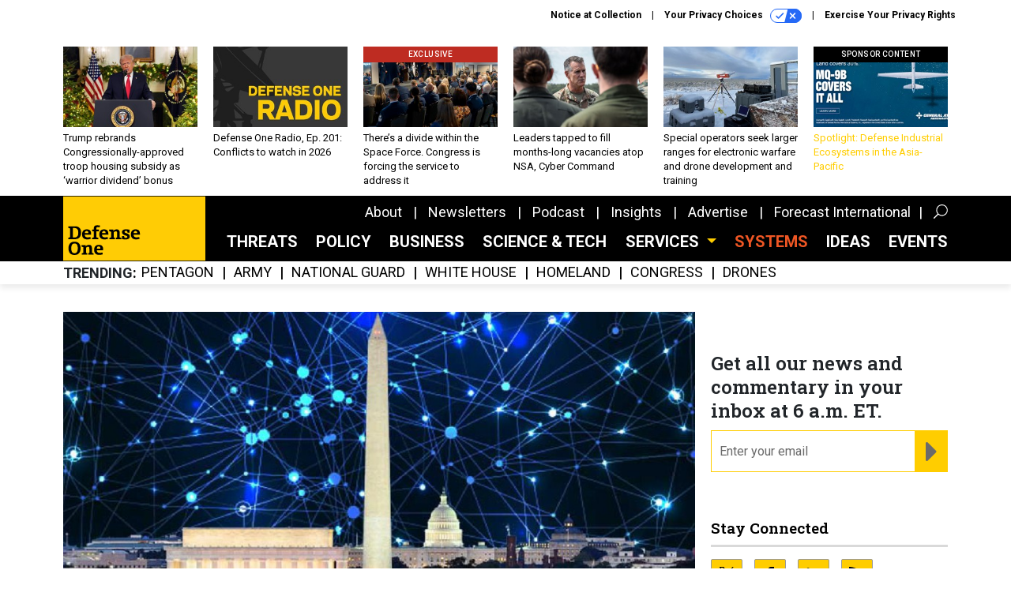

--- FILE ---
content_type: text/html; charset=utf-8
request_url: https://www.google.com/recaptcha/api2/anchor?ar=1&k=6LdOl7YqAAAAABKtsfQAMJd68i9_0s1IP1QM3v7N&co=aHR0cHM6Ly93d3cuZGVmZW5zZW9uZS5jb206NDQz&hl=en&v=7gg7H51Q-naNfhmCP3_R47ho&size=normal&anchor-ms=20000&execute-ms=30000&cb=g54phy7f9sy5
body_size: 49040
content:
<!DOCTYPE HTML><html dir="ltr" lang="en"><head><meta http-equiv="Content-Type" content="text/html; charset=UTF-8">
<meta http-equiv="X-UA-Compatible" content="IE=edge">
<title>reCAPTCHA</title>
<style type="text/css">
/* cyrillic-ext */
@font-face {
  font-family: 'Roboto';
  font-style: normal;
  font-weight: 400;
  font-stretch: 100%;
  src: url(//fonts.gstatic.com/s/roboto/v48/KFO7CnqEu92Fr1ME7kSn66aGLdTylUAMa3GUBHMdazTgWw.woff2) format('woff2');
  unicode-range: U+0460-052F, U+1C80-1C8A, U+20B4, U+2DE0-2DFF, U+A640-A69F, U+FE2E-FE2F;
}
/* cyrillic */
@font-face {
  font-family: 'Roboto';
  font-style: normal;
  font-weight: 400;
  font-stretch: 100%;
  src: url(//fonts.gstatic.com/s/roboto/v48/KFO7CnqEu92Fr1ME7kSn66aGLdTylUAMa3iUBHMdazTgWw.woff2) format('woff2');
  unicode-range: U+0301, U+0400-045F, U+0490-0491, U+04B0-04B1, U+2116;
}
/* greek-ext */
@font-face {
  font-family: 'Roboto';
  font-style: normal;
  font-weight: 400;
  font-stretch: 100%;
  src: url(//fonts.gstatic.com/s/roboto/v48/KFO7CnqEu92Fr1ME7kSn66aGLdTylUAMa3CUBHMdazTgWw.woff2) format('woff2');
  unicode-range: U+1F00-1FFF;
}
/* greek */
@font-face {
  font-family: 'Roboto';
  font-style: normal;
  font-weight: 400;
  font-stretch: 100%;
  src: url(//fonts.gstatic.com/s/roboto/v48/KFO7CnqEu92Fr1ME7kSn66aGLdTylUAMa3-UBHMdazTgWw.woff2) format('woff2');
  unicode-range: U+0370-0377, U+037A-037F, U+0384-038A, U+038C, U+038E-03A1, U+03A3-03FF;
}
/* math */
@font-face {
  font-family: 'Roboto';
  font-style: normal;
  font-weight: 400;
  font-stretch: 100%;
  src: url(//fonts.gstatic.com/s/roboto/v48/KFO7CnqEu92Fr1ME7kSn66aGLdTylUAMawCUBHMdazTgWw.woff2) format('woff2');
  unicode-range: U+0302-0303, U+0305, U+0307-0308, U+0310, U+0312, U+0315, U+031A, U+0326-0327, U+032C, U+032F-0330, U+0332-0333, U+0338, U+033A, U+0346, U+034D, U+0391-03A1, U+03A3-03A9, U+03B1-03C9, U+03D1, U+03D5-03D6, U+03F0-03F1, U+03F4-03F5, U+2016-2017, U+2034-2038, U+203C, U+2040, U+2043, U+2047, U+2050, U+2057, U+205F, U+2070-2071, U+2074-208E, U+2090-209C, U+20D0-20DC, U+20E1, U+20E5-20EF, U+2100-2112, U+2114-2115, U+2117-2121, U+2123-214F, U+2190, U+2192, U+2194-21AE, U+21B0-21E5, U+21F1-21F2, U+21F4-2211, U+2213-2214, U+2216-22FF, U+2308-230B, U+2310, U+2319, U+231C-2321, U+2336-237A, U+237C, U+2395, U+239B-23B7, U+23D0, U+23DC-23E1, U+2474-2475, U+25AF, U+25B3, U+25B7, U+25BD, U+25C1, U+25CA, U+25CC, U+25FB, U+266D-266F, U+27C0-27FF, U+2900-2AFF, U+2B0E-2B11, U+2B30-2B4C, U+2BFE, U+3030, U+FF5B, U+FF5D, U+1D400-1D7FF, U+1EE00-1EEFF;
}
/* symbols */
@font-face {
  font-family: 'Roboto';
  font-style: normal;
  font-weight: 400;
  font-stretch: 100%;
  src: url(//fonts.gstatic.com/s/roboto/v48/KFO7CnqEu92Fr1ME7kSn66aGLdTylUAMaxKUBHMdazTgWw.woff2) format('woff2');
  unicode-range: U+0001-000C, U+000E-001F, U+007F-009F, U+20DD-20E0, U+20E2-20E4, U+2150-218F, U+2190, U+2192, U+2194-2199, U+21AF, U+21E6-21F0, U+21F3, U+2218-2219, U+2299, U+22C4-22C6, U+2300-243F, U+2440-244A, U+2460-24FF, U+25A0-27BF, U+2800-28FF, U+2921-2922, U+2981, U+29BF, U+29EB, U+2B00-2BFF, U+4DC0-4DFF, U+FFF9-FFFB, U+10140-1018E, U+10190-1019C, U+101A0, U+101D0-101FD, U+102E0-102FB, U+10E60-10E7E, U+1D2C0-1D2D3, U+1D2E0-1D37F, U+1F000-1F0FF, U+1F100-1F1AD, U+1F1E6-1F1FF, U+1F30D-1F30F, U+1F315, U+1F31C, U+1F31E, U+1F320-1F32C, U+1F336, U+1F378, U+1F37D, U+1F382, U+1F393-1F39F, U+1F3A7-1F3A8, U+1F3AC-1F3AF, U+1F3C2, U+1F3C4-1F3C6, U+1F3CA-1F3CE, U+1F3D4-1F3E0, U+1F3ED, U+1F3F1-1F3F3, U+1F3F5-1F3F7, U+1F408, U+1F415, U+1F41F, U+1F426, U+1F43F, U+1F441-1F442, U+1F444, U+1F446-1F449, U+1F44C-1F44E, U+1F453, U+1F46A, U+1F47D, U+1F4A3, U+1F4B0, U+1F4B3, U+1F4B9, U+1F4BB, U+1F4BF, U+1F4C8-1F4CB, U+1F4D6, U+1F4DA, U+1F4DF, U+1F4E3-1F4E6, U+1F4EA-1F4ED, U+1F4F7, U+1F4F9-1F4FB, U+1F4FD-1F4FE, U+1F503, U+1F507-1F50B, U+1F50D, U+1F512-1F513, U+1F53E-1F54A, U+1F54F-1F5FA, U+1F610, U+1F650-1F67F, U+1F687, U+1F68D, U+1F691, U+1F694, U+1F698, U+1F6AD, U+1F6B2, U+1F6B9-1F6BA, U+1F6BC, U+1F6C6-1F6CF, U+1F6D3-1F6D7, U+1F6E0-1F6EA, U+1F6F0-1F6F3, U+1F6F7-1F6FC, U+1F700-1F7FF, U+1F800-1F80B, U+1F810-1F847, U+1F850-1F859, U+1F860-1F887, U+1F890-1F8AD, U+1F8B0-1F8BB, U+1F8C0-1F8C1, U+1F900-1F90B, U+1F93B, U+1F946, U+1F984, U+1F996, U+1F9E9, U+1FA00-1FA6F, U+1FA70-1FA7C, U+1FA80-1FA89, U+1FA8F-1FAC6, U+1FACE-1FADC, U+1FADF-1FAE9, U+1FAF0-1FAF8, U+1FB00-1FBFF;
}
/* vietnamese */
@font-face {
  font-family: 'Roboto';
  font-style: normal;
  font-weight: 400;
  font-stretch: 100%;
  src: url(//fonts.gstatic.com/s/roboto/v48/KFO7CnqEu92Fr1ME7kSn66aGLdTylUAMa3OUBHMdazTgWw.woff2) format('woff2');
  unicode-range: U+0102-0103, U+0110-0111, U+0128-0129, U+0168-0169, U+01A0-01A1, U+01AF-01B0, U+0300-0301, U+0303-0304, U+0308-0309, U+0323, U+0329, U+1EA0-1EF9, U+20AB;
}
/* latin-ext */
@font-face {
  font-family: 'Roboto';
  font-style: normal;
  font-weight: 400;
  font-stretch: 100%;
  src: url(//fonts.gstatic.com/s/roboto/v48/KFO7CnqEu92Fr1ME7kSn66aGLdTylUAMa3KUBHMdazTgWw.woff2) format('woff2');
  unicode-range: U+0100-02BA, U+02BD-02C5, U+02C7-02CC, U+02CE-02D7, U+02DD-02FF, U+0304, U+0308, U+0329, U+1D00-1DBF, U+1E00-1E9F, U+1EF2-1EFF, U+2020, U+20A0-20AB, U+20AD-20C0, U+2113, U+2C60-2C7F, U+A720-A7FF;
}
/* latin */
@font-face {
  font-family: 'Roboto';
  font-style: normal;
  font-weight: 400;
  font-stretch: 100%;
  src: url(//fonts.gstatic.com/s/roboto/v48/KFO7CnqEu92Fr1ME7kSn66aGLdTylUAMa3yUBHMdazQ.woff2) format('woff2');
  unicode-range: U+0000-00FF, U+0131, U+0152-0153, U+02BB-02BC, U+02C6, U+02DA, U+02DC, U+0304, U+0308, U+0329, U+2000-206F, U+20AC, U+2122, U+2191, U+2193, U+2212, U+2215, U+FEFF, U+FFFD;
}
/* cyrillic-ext */
@font-face {
  font-family: 'Roboto';
  font-style: normal;
  font-weight: 500;
  font-stretch: 100%;
  src: url(//fonts.gstatic.com/s/roboto/v48/KFO7CnqEu92Fr1ME7kSn66aGLdTylUAMa3GUBHMdazTgWw.woff2) format('woff2');
  unicode-range: U+0460-052F, U+1C80-1C8A, U+20B4, U+2DE0-2DFF, U+A640-A69F, U+FE2E-FE2F;
}
/* cyrillic */
@font-face {
  font-family: 'Roboto';
  font-style: normal;
  font-weight: 500;
  font-stretch: 100%;
  src: url(//fonts.gstatic.com/s/roboto/v48/KFO7CnqEu92Fr1ME7kSn66aGLdTylUAMa3iUBHMdazTgWw.woff2) format('woff2');
  unicode-range: U+0301, U+0400-045F, U+0490-0491, U+04B0-04B1, U+2116;
}
/* greek-ext */
@font-face {
  font-family: 'Roboto';
  font-style: normal;
  font-weight: 500;
  font-stretch: 100%;
  src: url(//fonts.gstatic.com/s/roboto/v48/KFO7CnqEu92Fr1ME7kSn66aGLdTylUAMa3CUBHMdazTgWw.woff2) format('woff2');
  unicode-range: U+1F00-1FFF;
}
/* greek */
@font-face {
  font-family: 'Roboto';
  font-style: normal;
  font-weight: 500;
  font-stretch: 100%;
  src: url(//fonts.gstatic.com/s/roboto/v48/KFO7CnqEu92Fr1ME7kSn66aGLdTylUAMa3-UBHMdazTgWw.woff2) format('woff2');
  unicode-range: U+0370-0377, U+037A-037F, U+0384-038A, U+038C, U+038E-03A1, U+03A3-03FF;
}
/* math */
@font-face {
  font-family: 'Roboto';
  font-style: normal;
  font-weight: 500;
  font-stretch: 100%;
  src: url(//fonts.gstatic.com/s/roboto/v48/KFO7CnqEu92Fr1ME7kSn66aGLdTylUAMawCUBHMdazTgWw.woff2) format('woff2');
  unicode-range: U+0302-0303, U+0305, U+0307-0308, U+0310, U+0312, U+0315, U+031A, U+0326-0327, U+032C, U+032F-0330, U+0332-0333, U+0338, U+033A, U+0346, U+034D, U+0391-03A1, U+03A3-03A9, U+03B1-03C9, U+03D1, U+03D5-03D6, U+03F0-03F1, U+03F4-03F5, U+2016-2017, U+2034-2038, U+203C, U+2040, U+2043, U+2047, U+2050, U+2057, U+205F, U+2070-2071, U+2074-208E, U+2090-209C, U+20D0-20DC, U+20E1, U+20E5-20EF, U+2100-2112, U+2114-2115, U+2117-2121, U+2123-214F, U+2190, U+2192, U+2194-21AE, U+21B0-21E5, U+21F1-21F2, U+21F4-2211, U+2213-2214, U+2216-22FF, U+2308-230B, U+2310, U+2319, U+231C-2321, U+2336-237A, U+237C, U+2395, U+239B-23B7, U+23D0, U+23DC-23E1, U+2474-2475, U+25AF, U+25B3, U+25B7, U+25BD, U+25C1, U+25CA, U+25CC, U+25FB, U+266D-266F, U+27C0-27FF, U+2900-2AFF, U+2B0E-2B11, U+2B30-2B4C, U+2BFE, U+3030, U+FF5B, U+FF5D, U+1D400-1D7FF, U+1EE00-1EEFF;
}
/* symbols */
@font-face {
  font-family: 'Roboto';
  font-style: normal;
  font-weight: 500;
  font-stretch: 100%;
  src: url(//fonts.gstatic.com/s/roboto/v48/KFO7CnqEu92Fr1ME7kSn66aGLdTylUAMaxKUBHMdazTgWw.woff2) format('woff2');
  unicode-range: U+0001-000C, U+000E-001F, U+007F-009F, U+20DD-20E0, U+20E2-20E4, U+2150-218F, U+2190, U+2192, U+2194-2199, U+21AF, U+21E6-21F0, U+21F3, U+2218-2219, U+2299, U+22C4-22C6, U+2300-243F, U+2440-244A, U+2460-24FF, U+25A0-27BF, U+2800-28FF, U+2921-2922, U+2981, U+29BF, U+29EB, U+2B00-2BFF, U+4DC0-4DFF, U+FFF9-FFFB, U+10140-1018E, U+10190-1019C, U+101A0, U+101D0-101FD, U+102E0-102FB, U+10E60-10E7E, U+1D2C0-1D2D3, U+1D2E0-1D37F, U+1F000-1F0FF, U+1F100-1F1AD, U+1F1E6-1F1FF, U+1F30D-1F30F, U+1F315, U+1F31C, U+1F31E, U+1F320-1F32C, U+1F336, U+1F378, U+1F37D, U+1F382, U+1F393-1F39F, U+1F3A7-1F3A8, U+1F3AC-1F3AF, U+1F3C2, U+1F3C4-1F3C6, U+1F3CA-1F3CE, U+1F3D4-1F3E0, U+1F3ED, U+1F3F1-1F3F3, U+1F3F5-1F3F7, U+1F408, U+1F415, U+1F41F, U+1F426, U+1F43F, U+1F441-1F442, U+1F444, U+1F446-1F449, U+1F44C-1F44E, U+1F453, U+1F46A, U+1F47D, U+1F4A3, U+1F4B0, U+1F4B3, U+1F4B9, U+1F4BB, U+1F4BF, U+1F4C8-1F4CB, U+1F4D6, U+1F4DA, U+1F4DF, U+1F4E3-1F4E6, U+1F4EA-1F4ED, U+1F4F7, U+1F4F9-1F4FB, U+1F4FD-1F4FE, U+1F503, U+1F507-1F50B, U+1F50D, U+1F512-1F513, U+1F53E-1F54A, U+1F54F-1F5FA, U+1F610, U+1F650-1F67F, U+1F687, U+1F68D, U+1F691, U+1F694, U+1F698, U+1F6AD, U+1F6B2, U+1F6B9-1F6BA, U+1F6BC, U+1F6C6-1F6CF, U+1F6D3-1F6D7, U+1F6E0-1F6EA, U+1F6F0-1F6F3, U+1F6F7-1F6FC, U+1F700-1F7FF, U+1F800-1F80B, U+1F810-1F847, U+1F850-1F859, U+1F860-1F887, U+1F890-1F8AD, U+1F8B0-1F8BB, U+1F8C0-1F8C1, U+1F900-1F90B, U+1F93B, U+1F946, U+1F984, U+1F996, U+1F9E9, U+1FA00-1FA6F, U+1FA70-1FA7C, U+1FA80-1FA89, U+1FA8F-1FAC6, U+1FACE-1FADC, U+1FADF-1FAE9, U+1FAF0-1FAF8, U+1FB00-1FBFF;
}
/* vietnamese */
@font-face {
  font-family: 'Roboto';
  font-style: normal;
  font-weight: 500;
  font-stretch: 100%;
  src: url(//fonts.gstatic.com/s/roboto/v48/KFO7CnqEu92Fr1ME7kSn66aGLdTylUAMa3OUBHMdazTgWw.woff2) format('woff2');
  unicode-range: U+0102-0103, U+0110-0111, U+0128-0129, U+0168-0169, U+01A0-01A1, U+01AF-01B0, U+0300-0301, U+0303-0304, U+0308-0309, U+0323, U+0329, U+1EA0-1EF9, U+20AB;
}
/* latin-ext */
@font-face {
  font-family: 'Roboto';
  font-style: normal;
  font-weight: 500;
  font-stretch: 100%;
  src: url(//fonts.gstatic.com/s/roboto/v48/KFO7CnqEu92Fr1ME7kSn66aGLdTylUAMa3KUBHMdazTgWw.woff2) format('woff2');
  unicode-range: U+0100-02BA, U+02BD-02C5, U+02C7-02CC, U+02CE-02D7, U+02DD-02FF, U+0304, U+0308, U+0329, U+1D00-1DBF, U+1E00-1E9F, U+1EF2-1EFF, U+2020, U+20A0-20AB, U+20AD-20C0, U+2113, U+2C60-2C7F, U+A720-A7FF;
}
/* latin */
@font-face {
  font-family: 'Roboto';
  font-style: normal;
  font-weight: 500;
  font-stretch: 100%;
  src: url(//fonts.gstatic.com/s/roboto/v48/KFO7CnqEu92Fr1ME7kSn66aGLdTylUAMa3yUBHMdazQ.woff2) format('woff2');
  unicode-range: U+0000-00FF, U+0131, U+0152-0153, U+02BB-02BC, U+02C6, U+02DA, U+02DC, U+0304, U+0308, U+0329, U+2000-206F, U+20AC, U+2122, U+2191, U+2193, U+2212, U+2215, U+FEFF, U+FFFD;
}
/* cyrillic-ext */
@font-face {
  font-family: 'Roboto';
  font-style: normal;
  font-weight: 900;
  font-stretch: 100%;
  src: url(//fonts.gstatic.com/s/roboto/v48/KFO7CnqEu92Fr1ME7kSn66aGLdTylUAMa3GUBHMdazTgWw.woff2) format('woff2');
  unicode-range: U+0460-052F, U+1C80-1C8A, U+20B4, U+2DE0-2DFF, U+A640-A69F, U+FE2E-FE2F;
}
/* cyrillic */
@font-face {
  font-family: 'Roboto';
  font-style: normal;
  font-weight: 900;
  font-stretch: 100%;
  src: url(//fonts.gstatic.com/s/roboto/v48/KFO7CnqEu92Fr1ME7kSn66aGLdTylUAMa3iUBHMdazTgWw.woff2) format('woff2');
  unicode-range: U+0301, U+0400-045F, U+0490-0491, U+04B0-04B1, U+2116;
}
/* greek-ext */
@font-face {
  font-family: 'Roboto';
  font-style: normal;
  font-weight: 900;
  font-stretch: 100%;
  src: url(//fonts.gstatic.com/s/roboto/v48/KFO7CnqEu92Fr1ME7kSn66aGLdTylUAMa3CUBHMdazTgWw.woff2) format('woff2');
  unicode-range: U+1F00-1FFF;
}
/* greek */
@font-face {
  font-family: 'Roboto';
  font-style: normal;
  font-weight: 900;
  font-stretch: 100%;
  src: url(//fonts.gstatic.com/s/roboto/v48/KFO7CnqEu92Fr1ME7kSn66aGLdTylUAMa3-UBHMdazTgWw.woff2) format('woff2');
  unicode-range: U+0370-0377, U+037A-037F, U+0384-038A, U+038C, U+038E-03A1, U+03A3-03FF;
}
/* math */
@font-face {
  font-family: 'Roboto';
  font-style: normal;
  font-weight: 900;
  font-stretch: 100%;
  src: url(//fonts.gstatic.com/s/roboto/v48/KFO7CnqEu92Fr1ME7kSn66aGLdTylUAMawCUBHMdazTgWw.woff2) format('woff2');
  unicode-range: U+0302-0303, U+0305, U+0307-0308, U+0310, U+0312, U+0315, U+031A, U+0326-0327, U+032C, U+032F-0330, U+0332-0333, U+0338, U+033A, U+0346, U+034D, U+0391-03A1, U+03A3-03A9, U+03B1-03C9, U+03D1, U+03D5-03D6, U+03F0-03F1, U+03F4-03F5, U+2016-2017, U+2034-2038, U+203C, U+2040, U+2043, U+2047, U+2050, U+2057, U+205F, U+2070-2071, U+2074-208E, U+2090-209C, U+20D0-20DC, U+20E1, U+20E5-20EF, U+2100-2112, U+2114-2115, U+2117-2121, U+2123-214F, U+2190, U+2192, U+2194-21AE, U+21B0-21E5, U+21F1-21F2, U+21F4-2211, U+2213-2214, U+2216-22FF, U+2308-230B, U+2310, U+2319, U+231C-2321, U+2336-237A, U+237C, U+2395, U+239B-23B7, U+23D0, U+23DC-23E1, U+2474-2475, U+25AF, U+25B3, U+25B7, U+25BD, U+25C1, U+25CA, U+25CC, U+25FB, U+266D-266F, U+27C0-27FF, U+2900-2AFF, U+2B0E-2B11, U+2B30-2B4C, U+2BFE, U+3030, U+FF5B, U+FF5D, U+1D400-1D7FF, U+1EE00-1EEFF;
}
/* symbols */
@font-face {
  font-family: 'Roboto';
  font-style: normal;
  font-weight: 900;
  font-stretch: 100%;
  src: url(//fonts.gstatic.com/s/roboto/v48/KFO7CnqEu92Fr1ME7kSn66aGLdTylUAMaxKUBHMdazTgWw.woff2) format('woff2');
  unicode-range: U+0001-000C, U+000E-001F, U+007F-009F, U+20DD-20E0, U+20E2-20E4, U+2150-218F, U+2190, U+2192, U+2194-2199, U+21AF, U+21E6-21F0, U+21F3, U+2218-2219, U+2299, U+22C4-22C6, U+2300-243F, U+2440-244A, U+2460-24FF, U+25A0-27BF, U+2800-28FF, U+2921-2922, U+2981, U+29BF, U+29EB, U+2B00-2BFF, U+4DC0-4DFF, U+FFF9-FFFB, U+10140-1018E, U+10190-1019C, U+101A0, U+101D0-101FD, U+102E0-102FB, U+10E60-10E7E, U+1D2C0-1D2D3, U+1D2E0-1D37F, U+1F000-1F0FF, U+1F100-1F1AD, U+1F1E6-1F1FF, U+1F30D-1F30F, U+1F315, U+1F31C, U+1F31E, U+1F320-1F32C, U+1F336, U+1F378, U+1F37D, U+1F382, U+1F393-1F39F, U+1F3A7-1F3A8, U+1F3AC-1F3AF, U+1F3C2, U+1F3C4-1F3C6, U+1F3CA-1F3CE, U+1F3D4-1F3E0, U+1F3ED, U+1F3F1-1F3F3, U+1F3F5-1F3F7, U+1F408, U+1F415, U+1F41F, U+1F426, U+1F43F, U+1F441-1F442, U+1F444, U+1F446-1F449, U+1F44C-1F44E, U+1F453, U+1F46A, U+1F47D, U+1F4A3, U+1F4B0, U+1F4B3, U+1F4B9, U+1F4BB, U+1F4BF, U+1F4C8-1F4CB, U+1F4D6, U+1F4DA, U+1F4DF, U+1F4E3-1F4E6, U+1F4EA-1F4ED, U+1F4F7, U+1F4F9-1F4FB, U+1F4FD-1F4FE, U+1F503, U+1F507-1F50B, U+1F50D, U+1F512-1F513, U+1F53E-1F54A, U+1F54F-1F5FA, U+1F610, U+1F650-1F67F, U+1F687, U+1F68D, U+1F691, U+1F694, U+1F698, U+1F6AD, U+1F6B2, U+1F6B9-1F6BA, U+1F6BC, U+1F6C6-1F6CF, U+1F6D3-1F6D7, U+1F6E0-1F6EA, U+1F6F0-1F6F3, U+1F6F7-1F6FC, U+1F700-1F7FF, U+1F800-1F80B, U+1F810-1F847, U+1F850-1F859, U+1F860-1F887, U+1F890-1F8AD, U+1F8B0-1F8BB, U+1F8C0-1F8C1, U+1F900-1F90B, U+1F93B, U+1F946, U+1F984, U+1F996, U+1F9E9, U+1FA00-1FA6F, U+1FA70-1FA7C, U+1FA80-1FA89, U+1FA8F-1FAC6, U+1FACE-1FADC, U+1FADF-1FAE9, U+1FAF0-1FAF8, U+1FB00-1FBFF;
}
/* vietnamese */
@font-face {
  font-family: 'Roboto';
  font-style: normal;
  font-weight: 900;
  font-stretch: 100%;
  src: url(//fonts.gstatic.com/s/roboto/v48/KFO7CnqEu92Fr1ME7kSn66aGLdTylUAMa3OUBHMdazTgWw.woff2) format('woff2');
  unicode-range: U+0102-0103, U+0110-0111, U+0128-0129, U+0168-0169, U+01A0-01A1, U+01AF-01B0, U+0300-0301, U+0303-0304, U+0308-0309, U+0323, U+0329, U+1EA0-1EF9, U+20AB;
}
/* latin-ext */
@font-face {
  font-family: 'Roboto';
  font-style: normal;
  font-weight: 900;
  font-stretch: 100%;
  src: url(//fonts.gstatic.com/s/roboto/v48/KFO7CnqEu92Fr1ME7kSn66aGLdTylUAMa3KUBHMdazTgWw.woff2) format('woff2');
  unicode-range: U+0100-02BA, U+02BD-02C5, U+02C7-02CC, U+02CE-02D7, U+02DD-02FF, U+0304, U+0308, U+0329, U+1D00-1DBF, U+1E00-1E9F, U+1EF2-1EFF, U+2020, U+20A0-20AB, U+20AD-20C0, U+2113, U+2C60-2C7F, U+A720-A7FF;
}
/* latin */
@font-face {
  font-family: 'Roboto';
  font-style: normal;
  font-weight: 900;
  font-stretch: 100%;
  src: url(//fonts.gstatic.com/s/roboto/v48/KFO7CnqEu92Fr1ME7kSn66aGLdTylUAMa3yUBHMdazQ.woff2) format('woff2');
  unicode-range: U+0000-00FF, U+0131, U+0152-0153, U+02BB-02BC, U+02C6, U+02DA, U+02DC, U+0304, U+0308, U+0329, U+2000-206F, U+20AC, U+2122, U+2191, U+2193, U+2212, U+2215, U+FEFF, U+FFFD;
}

</style>
<link rel="stylesheet" type="text/css" href="https://www.gstatic.com/recaptcha/releases/7gg7H51Q-naNfhmCP3_R47ho/styles__ltr.css">
<script nonce="1X5Uj33tV4svsHob45EWVA" type="text/javascript">window['__recaptcha_api'] = 'https://www.google.com/recaptcha/api2/';</script>
<script type="text/javascript" src="https://www.gstatic.com/recaptcha/releases/7gg7H51Q-naNfhmCP3_R47ho/recaptcha__en.js" nonce="1X5Uj33tV4svsHob45EWVA">
      
    </script></head>
<body><div id="rc-anchor-alert" class="rc-anchor-alert"></div>
<input type="hidden" id="recaptcha-token" value="[base64]">
<script type="text/javascript" nonce="1X5Uj33tV4svsHob45EWVA">
      recaptcha.anchor.Main.init("[\x22ainput\x22,[\x22bgdata\x22,\x22\x22,\[base64]/[base64]/bmV3IFpbdF0obVswXSk6Sz09Mj9uZXcgWlt0XShtWzBdLG1bMV0pOks9PTM/bmV3IFpbdF0obVswXSxtWzFdLG1bMl0pOks9PTQ/[base64]/[base64]/[base64]/[base64]/[base64]/[base64]/[base64]/[base64]/[base64]/[base64]/[base64]/[base64]/[base64]/[base64]\\u003d\\u003d\x22,\[base64]\x22,\x22wo07JsK6cVIdEMKZZsO5woYheMK+QgHCicKdwrTDt8OaJ8O5QgTDm8Kmw4fCsSXDscKmw5dhw4oswpHDmsKfw4wHLD82UsKfw54cw6/ClAMfwoQ4Q8OEw68YwqweFsOUWcKhw5zDoMKWVsKMwrABw5jDkcK9MjEJL8K5FQLCj8O8wo1fw55FwrQOwq7DrsOCa8KXw5DCmsKxwq0xYk7DkcKNw6rCkcKMFBNWw7DDocKFLUHCrMOrwpbDvcOpw5fCksOuw40ww7/ClcKCWMOqf8OSKjfDiV3Cs8KlXiHCosOIwpPDo8OZBVMTBnoew7tHwpBVw4JwwrpLBHbCoHDDngfCnn0jcsO/[base64]/DoMOtwrwSbjjDhhwSMcOwSsOXw78TwrrCiMOxK8ORw6rDu2bDsS7CslbCtG7DvsKSBEbDqQpnMVDChsOnwpjDrcKlwq/Cu8O3wprDkCJXeCx+wrHDrxlVc2oSMVspUsOxwrzClRE0wp/Dnz1WwqBHRMKjDsOrwqXCncOpRgnDkMKtEVInwpfDicOHeAkFw493Y8Oqwp3DjMOpwqc7w51Bw5/Cl8KvIMO0K1kYLcOkwo0ZwrDCucKVXMOXwrfDjEbDtsK7fcKyUcK0w7lbw4XDhRJAw5LDnsOrw4fDklHClMONdsK6OUVUMw4VZxNow6Foc8KAMMO2w4DCqsOrw7PDqxPDlMKuAlDCmkLCtsO/wo50Gwggwr10w7l4w43CscOcw4DDu8KZTcOyE3U9w7IQwrZuwqQNw7/[base64]/DqCTDlMKEcsO6WCvDpMO0XcK5JWFIZsKYRcOVw5rDssKNa8KMwpfDn8K7UcO7w7dlw4LDt8K4w7NoGFrCkMO2w4FeWMOMQXbDqcO3PzzCsAMVZ8OqFkbDnQ4YIcOqCcOoXMKXQWMZTwwWw6/Dg0IMwocpMsOpw4TCk8Oxw7t9w5h5wonCscOTOsONw4l7dAzDqcObPsOWwpgCw44Uw7XDlsO0wokdwpTDucKTw4Zvw5fDqcK5wpDClMKzw5dnMlDDrsOUGsO1woLDqERlwo/DjUhww4EBw4MQFsKew7IQw5Jgw6/CnjV5wpbCl8OvambCnCsMLzEow7BPOMKvXRQXw7Aawr/Dg8OLEsKxf8OXZhjDt8KaSDjCjMKYG15jMcOrw5bDigrDqFMVEcK1Yn/[base64]/[base64]/CpmxWRsOPBkLDjhtvC8OURsOHwr5CMMO+esOBQsOsw6sIfyI6QT3Ch2rCgBnCoFVTIWXDvsKUwo/[base64]/[base64]/DvFs/Z2VQW8OIwrbDjQYcw78qIMKoOMKrw47DoV/CujDDh8OMWsOwaxLCuMKxwqrClGIkwrd7w5UxKMKAwpsfSDXCuUwEdmZTCsKjwoPCpWNEakVVwoTCpcKKdcO6wrrDomPDvVXCscOswqoLXHF7w7MgMsKCdcOAw47DhHMYVMKswpVlRcOGwonCvQnCr1jDmEEEecKtw6g8wpVIwo8hc1fChMO0fVEUP8KSeUsuw70tF3/CjsK0woIYZ8OSwq42wovDnsOow70bwqDCoibCp8KowrYHw4PCicKZwopnw6IDfMKaZMK6Gz5TwrXDvMOgw7jDiG3DnRs2wr/[base64]/H8Onw43CnMKBdw/[base64]/DjMOgTMKxw6FPVMKKFMK1W24ZOGPCrw5Zw7Bxw4DDlcO8UsKDU8OcAmQrdEXCogIiw7XChU/DuzQcdm02w45Xc8KRw61beSjCisOyZcKTCcOtPsKUSFtZZEfDmWjDvMOaXMO+fcOow4nCmBTCncKlawY0FGTCr8KnZwgEMjU7J8OMw6bDkx/[base64]/d8OTS8KMWyTCjTfDv8O+w4EWQAHDq8Okw4jDnxpVU8KHwpt2w6pFw580wpXCsyIkbTXCjUrDgMOgb8OXwppqwqjDosOowrTDv8KPC2FIZmvDl3QIwr/DgAMCCcO1RsKvw4bDv8ORwonDgsObwpc5eMOJwp7CrsKVQMKdw6EGTsKRw43Ch8OjdsKdMB/CtxzClcO2w4BLJ1hxV8ONw4TDv8K1w69Vw6p7wqEIwr17woJJw5JaBsK0Lxw9wrfCoMOkwpPCvcKbU0I4wpPCvsKMw6NLYAzCtMOvwocZT8K7fSdTK8KAOz5vw4R6A8OrBCoWV8KNwodWHcKnRlfCn0kAwqdXwpjDncObwo3CuSjCuMK/McKXwoXCucKPZTXDisK2wqnChzvCjyYFw6rCkFwawoYWPCjCncOGw4bDiWPCsDbCucKcwqIcw6dPw7FHwqEmwprDsQoYNsOtV8Opw5PCnCRAw6R6wqMTIMO9wpHCmzPChcK+BcO8Z8KvwqrDkk/CsDVMwpTCuMOpw5cZw7s1w5zChMOoRjbDrEt3H2rCuBPCpwrCqRV7ITrCmMKhLEJGwrnDmkvDisOMWMK5SWcoZsOnW8OJw7DCkCDDlsKWHsO6wqfCgsKyw55GKHbCsMKuw6F9w6zDq8O9McKpXcKaw4rDlcOYw5cUa8OtbcK5YMOfwoQ+w4d/Xl4/cy/CpcKbGF/DmMO6w7hzw4/Dp8Kva2bDjAp4wp/Cpl0eOkApFMKJQsKheGtAw4PDqF9Dw7LCoA9bKMKwYgrDjMK5wpsowoFlwowrw7XCqMKYwqnDpFLCsBN7wqBmUMKYRVTDgcK+OsOKLVXDmxcXwq7CiHLCvMOVw5zCjGV7GQ7Cg8KKw4FIcsKOwpBswonDqQ/[base64]/w4vDhwDCoArDlQVBAMKVNMKWwrDDlX3Cl3pkdCbCkD0Hw6AJw5Viw6nDqkDDqsOHIxDCksOOwqNgPMKzwqTDnEXCrsK2wpVXw41Se8KnJMO6GcKGZMK7MMO3dkTClmbChcK/w4PDijvCpxsFw4dNF2fDtsKjw57DmcOnKGnDmgPChsKGw6TDg21HasKtwo99woDDny7DjsKqwqQIwp8JbWvDiVclXR/Dr8OjDcOYJcKCwq/Dgigpc8Owwop0wrvDonhkIcOdwrxhwqjDs8KswqgBwqk+YCllwpR3FwzCl8O8wqg9w5rCuQcMw69AVhthTgjCq0x/wqbDmcKOZsKKCMOeSAjCisKWw6vDiMKGw7xAwpxZZH/CimHDtk5PwoPDhD55JmTDqX1GXwIpw6XDncKrw6kpw5PCisKxVMOfAMK2J8KJIEh3wofDnBjCtyvDtBjCjFnCvcKhDsOUXm0fDkFqEMOgw5Vnw6JPRMOjwoPDtGw/[base64]/Di8K6worDqzc6Wxoww7rDssOwTVYZw791MSIsHh/[base64]/[base64]/[base64]/ClsK9IUBqw7bDuBlLworDlgFfCnXCq1HDvMO9S0tUw6XDkcO2w6cGwo7Du3zCpFzCvnPDlCV0ASLCisO3w7lZD8OeDVtMwq4xw5M+w7zDkTILAMOjw4zDjMKqw77DucKLPcO2G8ObBcOmRcK7B8ODw7XCusOtXMK0SkFNwo/CiMKRFsO0R8ORFzvDtEjCtMOmwo/CksOrHgYKw5zDoMO3wo9Bw7nCv8OqwqHDj8KpAlLDhUjCqU/[base64]/[base64]/[base64]/CosKiGgTCosOPdAPCjsK+AinDmMK5wqvCrG3DgxjCqsOQwphFw6DClsOYAk/Dqh7Cm1TDucOxwqbDsxfDlW4Mw7gxLMOmAcOKw5bDtSfDgDDDvDXDuk4sW3ksw6o9wqfCsFo7esOPE8Kdw6lCYBMuwp0CMl7DtjfDp8Oxw5zDgcKNwoYhwqNUw6R6XsOHwoApwo/DrsKtw60Bw7nCncKSQ8K9X8OfGMKuEhs4w7Y3w5tjG8O5wqkneivDs8KnesKyOw/CmcOIwpTDiDzCncKZw6U7wrgRwrAIwoHClgU7LsKnUl04AMOjwqFWPkVZwpHCvkzCumQVwqHDqlHDqw/[base64]/WHvCrsOMaTkDw4p4w6ohw5N6dsOqdMOyJUXDs8OkH8KIfBAwcMOQwoIEw6pgN8OCR3Q8wprCjEk/BsK9J2XDv2TDm8Kpw7/CuEJFfcK7H8O5JxPCmsOPMj3Ct8OoUWrClsKyRGTDqsK/JATDsTjDlx3DujjDkHnDjjwhwqPDr8OMSsKmw6EEwoltwpDCqcKPEiZqLyMFwpLDi8Kfw54NwojCvlLCgRwlMl7Cr8K1ZTTDscK7PUTDk8K7T0bDnDDDr8OtCybCn1nDq8K/w5pjcsOLI1dMw5F2wr/CiMKZw7duDSI3w7zDocKHOMOEwpTDisOvwr95wqs1MBtYfwLDgMK7RUvDgMOCwoDCiWXCvTDCucKsLcOew4VzwoPCklx4Fz0Ow5LCjQfDjcKqw7/Dk20MwrcCw7FvRMOXwqLDt8OxMsK7wqJew7RNw50NYmh6Hi7Djl7DhmrDiMO1BsOxMSgNw5F2OMO0aBJaw6TDqMK+bUTCksKjH05+U8KtfcOYEXPDhH80w6ppdlzClABKOXTCp8OyMMKCw4HDun89w4dGw70NwqLCoxcbwoLDusK6w4AiwpjCqcKjwqwNbMOiw5/DmiwYYMK6OcOmAwUsw49BWR3CgcK4fsKzw4AMZ8Kven3Dg2zCmMKjwqnCscKxwqAlOsKsDMK+wp7DvMOBw4Naw6vCuw/Cu8Kpw7wnch8QDCpRw5TDt8KpSMKdBsK3HW/[base64]/[base64]/Dn8KWw5LDocO4w6TCg8Obb8OSw5rDpMKgScKNQ8KowqMXAhPCi3NBUsKKw4vDpMKVdcOvdcO7w5M+IWXCgSzDhz9gAwNrUjUuHQYjw7I8w5cGw7zCusKHEMOCw4/[base64]/DtyxvaCNcAALDiTxiEcOVfQTDjsKgwolNQB5gwqtWwqhLIG3ChsKfTlN2H0w1wqvCt8KvCxTCiiTDmGEwF8ODVsKow4Q4wrjClcONw5/Dg8Obw5w+KcK0wrV+GcKDw7XDtHPCicOUw6LCqn5Pw57Cpk7CriLCpsO0YA/DgENsw4rChCQSw4DDmsKvw7TDlWjCvcKLw5FWw4PCmFDChcKLcF8Fw4PCk2vDo8KJJsK9I8OjHyrCmWlwTsONfMOKPDDCt8Kdw7xCVSHDuGIFV8KSw6zDrsKbOcOINMO7P8Kew4XCugvDnBDDvcKKbsK9w5FIwpHDnU06e2zDiS3CkmhOSnlrwq/DhHzChsK5DSHCscO4e8KhVcO/M0/DksO5wrzDs8KuJQTCplrDrEcWw4vCjcK3w7zCq8Oiwrl+bVvDocKgwrMuL8OAw5DDnBbDp8OlwprDh3lwVsOQwoQ8DMKEwr/CsWJHMnrDlXMTw5TDtsKsw5Q8ejPCtQ55w7LCnFICOmLDjmB1b8K8wqBDLcObdDZdw5nCqcK2w5HDqMOKw53DoVnDucOBw6vCkmHDt8OVw7bCgsKdw4UFCR/DqMKXw7HCj8OpegoSK0XDvcOnw44xX8OoT8O+w41tW8KSw5xEwrrDocO7w43Dr8KQworDh1vDsCHDrXjDo8O9T8K1MsOoMMOZwpfDgcOvBCvCsl9Lwo09wo4xw6fCgcOdwoFKwqHDv3UEYSV9wr0pwpLDjwbCumRcwrjCvVpDJVrDsEhZwq/ClS/DtcOoBUNAHcO3w43DscK9wrgjC8KDw7TCuzjCvjjDpG8Rw4BBUU8qw6xjwoEVw7oSScK7MCPCkMOGSlDCk3TClAzCo8KfYH1uwqXChsOBCyPDm8KlH8KgwrQoW8Ohw48PVWF/US0owq/CvcK2dcK/w4bCjsOMZ8OXwrFTE8OgUxHCq1jCrXLChsK3w4/Dm1UCw5ZeMcK+bMK/ScOGQ8OBezLCnMKLwoQBcUzDjyM4w6vCkSl5w7xlTVF1w50cw7N9w7bCncKiYsKLWDYpw5U6FcKGwrbCmcOiS0vCunogwqY+w4LDnMO8HnXDv8O9cFjDtcKRwr3CscOBw7nCssKFWsOnJkPDtMKqDsKnw5AmbTfDrMODwp0IQ8KxwqDDuxYWSsO4ccKlwr7CtsKNDi/CtMKULcKfw6vDjibCtTXDlsKJPC4Ywr/DtsOzagEXw5l3wokHEcKAwoIQKMKCwrfDt2jDmgpnQsKPw4vConwUw7HCp3xtw6d3wrMqwrM4dX7DtxfDgkLDscOEOMOuGcK3wpzCpsO0wpFpwo/Dt8K5P8Ovw6pnwoNcYz0xIjokw4LCmsK4X1rDj8KGScOzD8KaPizCicOvwoLCtHcUcH7DlsKIBsKPwr4icm3Ds248w4LDomnCtiLDvcO2S8KTV1jDmWDCohvDhsKcw47Ct8O1w53DmSdtw5HDjMKHGMKZw4RXRsKTSsKZw5tFHsK/wq9IU8Kiw5XDjjEKCUXCisKzT24Pw6pWw4PCn8K8M8KPwp11w4fCucOlJHksMsKfO8OGwoTCil3CocKBwrTCh8OzNsOywpLDlMK7Ni3Cv8KcJcOgwo9HJx4DFMO/w7hkKcOcwqbClQjDscK7agnDqHLDhMODH8K9wqXDkcOzwpFDw5Baw7dywoAAwpjDiwtbw7HDnMKHXmtOw40Awo1+w4Y8w40DIMO6wrjCp3lnGMKME8Oww4/DlMK3YwPCug/CusOHHcKJTlvCuMOEwq3DvsODZVrDsV0ywphgw4jClnd5wr4UFCrDu8KAKsOUwqnClRQ1wr8vCyLCj2zClCILbMOmNUPCj2LCkmHDr8KNS8O3WWrDn8OkLQQ2KcK6bWrDt8KAZsO7NsOQwqhIdV7ClMKDGcKSKMOFwqTDq8KmwoXDs0vCt08EFMOBSE/DgcKSwoYkwo7CocKewoTCpSwjw4QSwobCt0LCgQdeAjVsCcOXwoLDucKlBcKTSsOnScKUQhNCGzh5A8KvwoNJRDvDicKmw7vCoGcLwrTCjkt+d8KRaTbDv8Kmw6PDhsKySS1rPsKOU0fDqj01w4DDgsKVb8OTwo/DjQXCpQHCvFDDkwHCl8Onw73DvMKDw50swqPClUnDosKQGy0vw5A7wonDh8OKwq3CscOcwpJtw4fDvsK8dEPCvG/DiG55EsORasOaH2l2GCDDrnJow5QIwqrDkGgCwpAww5tBWijDtMOrwqvDhsOVa8OMAMOXbnPDhXzCoRDCh8KhKF7CncKgGw9Xw4bDoUzCqMO2w4DDhm/CnHw4wqNYDsOqa0wjwqIKImDCrMK/w6Rvw7AOZzPDlQJnwo4EwpTDtzvDusK1w4tIOBDDtjPCgsKsF8KRw6FNw6NfF8OCw6HCiH7Dpx7DssOSecKdUmjCgUQNPMONZAg4w7bDqcO5RjPCrsKjw7ddahTDh8KLw4jDi8OGw4xzJnbCmlTCgMKjEGJ+K8OMQMKjwpHClcOvABF/[base64]/[base64]/woTDg8Omw4bDs8OkZxVYwphQwq5gw4HDlRlywpYEwqDDucOMesKQwo/CgkDCnMO2JDNRJ8KrwpXDlycoXQfDskfDnx1Pwr/[base64]/DocOvwqgDKsKbPSV3w7wBwrJhwobDjGxZMMO+w5XCpMOXw6XCmsKewpTDqxwwwq3CjcOYw4RnBcKgwqtgw5/DtGPCpMK9wpPDtmIww79awrjCvwzCk8KDwqh5S8Ozwr3DosOTWA/ClUJ3wrfCv01wdsOEw4suRUXDk8KcVn/CrcOBcMKSDcKXOcOtPFrDuMK4wprCjcKZwobCgBNlw6lqw7lRwpgJbcKDwqBtBnzCi8OHRmLCuAEDNx4YZhnDp8Kuw67Cp8OlwrnCgH7DgAlJbzDDgkhICsKzw6LDlsOAwrbDk8KjB8K0bx7Dn8Kbw7IUw5JBLMKlVcOdEMKbw6RcWypaY8KHW8O0wrLCv2pNLk/DuMOYZyduQ8KKScObFRFUOMKYwrwPw6dRG3/CiGsOwpXDuygPJj5cw5rDh8Kcwp1bKEjCucOfwosaC1dEw6QXw5B6HsKNdQ7CncOMwonCtyo+BMOqwo0nw4o/IsKSPcO+wpFgVEoXGsOswqDClHfCm0gRw5BNw7bCo8OBwqtOQRTDoklCwpFYwpnDr8O7aE4wwqLCn1s3HA0ow5jDnMKeQ8OLw5TDhcOIwonDt8KFwoY+wp1LFSJ7V8OSwrrDuU8Rw6XDrMKtTcK8w4rDrcKiwqfDgMOVwr/[base64]/CoMO6w6HClMOMwqIsckTCuFcXMipmw697O8KLw5UIwp5cwprCo8O3fMOoWyvCpkPCmUnCiMOIOnI6w4rDt8OpWW7Co0Aawr7Dq8KXw5DDtwogw6ckKFbCicOfwp9lw7x6wq4rwozCoGjDkMORIHvDlS0JRyvClsOPw5/CvsK0UFNhw6rDpMOZwq1Aw6xAw4V3amTDp3XDocOTwojDtsOHw54Vw5rCpVzCjAhNw5vCoMKrWBw+w5IlwrXClUYMK8OlX8O6CsOUXsKxw6bDskDDkcK2w5/DvFsPFMKmJ8O8EFzDqxtXQ8KjTMKhwpXDhWYIdATDocKRwpXDrcKAwoAOJyTDmCHDnkYNHVxhw4JwOcOrw7fDl8KZwoPDmMOuw6LCqcKnE8Kow7EwDsKbfxEmaRrCuMOLw55/wqQ4wqtyeMOmw5zDgCpJwqEhbX54wqlDwpd/HMKZQsOrw6/[base64]/DnkJ5b8OTKcKGAcOPWn/DrcOGwrlawoXDvsOdwpLCtMOBwpXCncOtwr3DvsO/[base64]/CvsKbw7MkwoMRwpZsYSMPw4Q1wpoXwp/DujXCjW5CJwhIwpTDjCt4w6nDp8KjwozDtRtiA8K5w4pTw6bCrMOpb8ORNAvDjhvCimvDsBFxw55fwp7Dnj9NS8OOKsKVK8KFw7d3OmFROhfDnsOHeE51wqnCn1zCnjnCn8ODQcOyw6o+woRHwpN7w5/ChTjCnQlsO0kZbEDCtUvDlB7Duz5KH8O+wqZ3w77DkV3CkcK0wo3DnsK1MnTDvMOewqUMwpnDksKTw7UtKMKMfMO4w73Cp8O4w4k+w7c1G8OowpPDhMOUX8Kdw607TcKbw45TYiLDiS3DgcOxQsOPdMOowpLDnDIHfMOKDMKuwr9iwoNOw6N5woc/cMOGfTHCm1xjw6cnOWREJmzCpsK5wpo+RcOAw4zDpcO/wo59dyBHGsOdw6oCw7VAJggqRVnCv8KoNnbDtMOIw7EpLW/DpMKbwq3Du23Ds0PDo8KwWS3Djg4TKGbDncOnw5fCpcKUOMOoGX8twogiw7/DlcOLw6LDvzYUcH9/XipIw4Zqwocxw5JVY8KJwop/woUTwpzClcOREMOFMBdlUzbDjsOYw6EuI8KlwokvRsKMwp1DWcOhD8OfUMO9BcKwworDsiPDgsK5WGZ8R8OGw5liwo3CmmJQYcKhwpQaIx3CqygNegUybTfDlcKgw4TCpXrCmMK3w6gzw6Emwo4GLcOfwrEBw58/w5rDjHJ6GsKowrUKw7l/wq/CgndvEifCiMKvXAcQwo/CqMOwwoLDiWjCsMOPaXtHLRAqw7kiw4HDvTfDiyx7w6k9CkHCqcOMQcOQUcKcwq/[base64]/RsO+BcKdwokiwq3ChcOVwoXDtnDDucO+RiJELcKvw47ChsO3D8O+worCgBF3w6guw61owojCpm/Dn8OANsOTAcK6LsOaAcOfC8Klw5TCr3HDn8Kuw4LCoRbCjUnCv27CuQrDpMOFwqhxFMOCO8KTOMKZw496w7xYw4ohw65Sw7Uhwq41AFhiAcKdwqIUwoHCqg8+QyECw6rCv3IIw4MAw7cwwpHClMOMw4jCsS9Aw4sTLMKOEMKlEsKSUMO/UXnCrhxBLA5Uwr/CmcOnZMOQIiLDocKRasOYw4R0wp/Ci1fCj8O0wp7CqxvDusKXwr7CjHvDl2zDl8ONw5/DmcKtGMOyPMK+w5VREcKTwpoHw47CqsKjWMOVwrXCll1qwqnDkhQIw7RDwqXCkx02wo7Do8KIw4F0LcKqX8OEXi7CiVdQcWgER8OvccOmwqsOfmXCkhTCrVXCqMOuwr7Dk1kNwqjCpCrCvBXCjcOiF8OPY8Ovwq/DmcO/DMKYw6LCscO4K8K+wr0UwqBqG8OGBMKTe8K3wpAASxjDiMOVw5HCtXJsMB3ClcOPZMKDwo9zA8Onw4HDvsKzw4fCs8KmworDqB7DusK6GMOFJ8KQA8OowqwpPMO0wo88w6BQw54deHvDvMKsHsKDSQ/[base64]/[base64]/DgMODworCpwzCm3YDSQ8iw7fDtsOqJMKObFR+HMOqw6xOw4fCvsOMwqjDrcKswprDrsK5Cl/CjXo+wrQOw7DDgcKGbDXCojhowq4mwpnDosOOw7TDnnghwozCpy0PwpgpB3rDhsKAw6PCr8OwUz9vZTcQwobCp8K7CEzDmkRKw4rCk0Z6woPDj8KmeE7Cjz3CrF3Cjn3DjcKqGsOTwrw+JcO4Y8Kqw5VLYcKIw6s5BMO/wr0kHC7DrMOrYsK7wowLwppdNMOnwpHCvsO8wojDncOfWx4tYndrwpc7a3rCumVFw6bCkzspaXzDoMKmGgceMnXDuMOIw4hFwqHDo3PDtU7DswfDpMOSUG8ENHUmaHxbecO6w51VMlErUsKzM8OeQMOOwogOc05nfXY/[base64]/DkMOcKnjCtGY3KiLDhsOkwr3DqcOPwp5ZC8OJZsKXw5w/Kx4JUsOBwrQjw550M2Q9BTIkJ8O4w5I9RA8MCHDCjcOOGcOPwoDDvELDucKRZjjCiDDDk2t7TsKyw7lJw7fDvMKTwoJsw4dNw4gsFiIVG2IpHAzDrcKIbMKfBR4CFMKnwoZgGcKuwqI5SMOTIwhjw5Z7E8O3w5TCr8OxYUxKwrZWwrDCmy/CtMKwwpxBPjvCocKmw63CrTZbJsKdwozDj0PDlsKIw6ofw4oXFHzCocKnw7zDgGPCsMKzfsO3NRdXwobCpGIcTwI8wpVAw4zCq8O/[base64]/CsMKWw6DDjMOtG2UeMsK/[base64]/DoVBCVyAxwpQfw4kBUcKgHMKmclXCv8KyNsONRsKKPW/DpXgyKxRfw6JUwooyI0J+BkE6w4/CscOIccOsw7/DgMOJWsK3wqnCixAeecKEwpgnwrIiQmDCinfCmcKDw5nCq8KkwrbCoA94wp/CoGprw4hlAFxrasKvK8KEJcOiwrTCqsK0wo/CgMKKA0Y5w71aEcOwwqnCu2wIacOfB8OAXcOhwpLCpcOkw6rCrU41R8K5OsKkWlc1wqfCusK2KcKNTsKKTnM0w6/CshUJKD4wwrLCqi/DpsKow73DlHHCv8KRIDjCrsKHN8K8wqzClAdIacKYAMOHU8K+EsOnw5jCnnTCuMKVInw+wr8pL8KTG38/CcK2McORwrrDpsO8w63DmsO6BcK0Tg4bw4jCqcKOwqdqwobCoDDCqsOOw4bCon3CmEnDj04Aw5fCiWdMwobCsSLDk05PwonCoTTDmsOwUQLCpsO5wrEuV8KvNj0sR8KgwrNQw7XDi8Ouw5/[base64]/w7gBwop0wo1cwq/DqHQ5w6LDmTvCncOqeUPCrjlKwoXClTUgZkHCoj8LacOJakPCs3wvwovDgsKrwpg/VljCjEYjPMKnMMOUwoTDnirCnnXDvcOdd8OLw6bCmsO8w6VfH1/[base64]/[base64]/w4xawrdBw4Q5wp4Iwq/DtwHCjTzCvxHCollUwrdYX8K9wrJhdSNPAAY6w6Fbw6wnwp/CmWRQTMKJL8KRQcOFwrnDvnFCF8O6wqbCtsKmw6/[base64]/[base64]/DqcOmw4VsC8OsLGclLsOiPXvDlGk5SsOYFMKjwqs6BsO0wp/DljQvOUE0w5Y3wrfDvsOXwpDDscK/SgBDR8KOw6N4wprChl9GRcKzwp/[base64]/wpctwqbDklrDnBHCrMOMwo7ClQhCQsKfw7vCvibCpjYFw4lrwrnDr8OCDhhPw5shwoLDssOHw7lkIXfDkcOlKcOnb8KxO2A8YwgVXMOjwqoGFCHCoMKCYcKtS8KYwrnCqMOXwoc3E8K/CsKWF2lNacKJWMKbFMKIw7QQN8OZwo/DosOlUl7Dp33DjMK1OsKbwrQcw4jDisOSw7vCv8OwKV7Dv8O6LXjDnsKPwoXCiMOHWDPDo8OwQcKzwqpwwr/Cl8OmEhDConYlfcOdw5nDvTLCg10EcFrDsMKJdXXClVLCsMODCQItEEzDmxLCrsKQZEvDl3zDgcOLfMOew7UFw7DDhsOywo9fw7bDtTxywqHCv0/[base64]/CtCvDnRPCpx9xw7R6w63DhMO3w6rDssOiQMKmw5LDpcOLwoTDuWRiYDTCpcKhT8KWwqRwXCVXw51iVHrDmsO7wq/[base64]/ZmtBcsKvwpNnTsOmMzR1YcOMTwrCihQ6woBTQMKANWfCsQvCo8KAGsKlw4vCrWTDqAHDowRlGsOew5DCu2twan/[base64]/CtcOwTsKRw6TDssOqQ8KOIcKAw5N8K3YWw4TCkkXCjcOpQ1PDq3XCkHkVw6bDlilDCsKEwpbCp2vCq01tw4VVw7DCkm3CiUHDg1jCtMONDsO7w6QSLMOEGQvDocOQw7rCr21XBsKWwpzDonzCjC52OcKdTm/DgcKLUB/CrSjCmsK9EMOlw7dOOCPCkxTCpy9jw6zDolrDmsOOw7AUDR5tXB5sMx0BEMOcw5I7UVDDjsOHw7vDkMOKwqjDvGvDrMKNw4HDiMOFw6MPYHnDmjM5w5LDncO4X8Osw5zDjiTCgmsxw4wLwoRES8O5wq/Cs8OiTyh/CWHDoTp6w6/[base64]/w63DocOcwpjCvMOow6dwwoN7cAvCp8KFVQ/CgilKwr55U8KQwrfCl8KgwobDj8O8w70RwpQAw5LDo8KaNcKBwofDtEp8WW3CgMKew5V8w5EYwqkewrHCrmEcWkZmAEd9csOyEsKZTsKpwp/[base64]/[base64]/CiMOxZhIVR8OMw7PDjcKzw5LCoMOzKWzCiF/DkMOxeMKaw75xwrnCv8Olwqt2w5V5JRsYw7HCmMOwDMOTw4NBwr/DnHfCkUnDosOow7XDpcOBeMKYw6MFwrbCqMO2woVuwoTDlQnDow7DnFUawrHCnEjCiD5EesKGbMOew4Bqw73DmMOGTsKdFHFRdsOHw4rDqMOmwpTDlcK6w5bDgcOGDcKIDxnCtUrCj8ORwr/CucK/w7rChcKQScOUwpMoFEUwNFLDjsOENMOAwp5Zw5Qhw7vDscK+w6o4wqTDosOfdMOEw4Qrw4Q5EsOieUHCvHzCtXgUw6LCvMKJT3nCiw5KNk7CgsOJTsO/wrwHw6vDmMKseSxIAMKaI2lEFcOqCnjCoTllw7nDsHFGw4PDiUnCly5Gwp8FwqvDk8OAwqHCrBIuUcOGcsKVSwcGABHDrU3CgsKpwrbCp29vwoPCkMK5A8KlH8Owd8KlwqbCqUTDnsOqw4FPw7E0w4vCvA/DvRgmE8KzwqXChcK2w5YTeMOBw7vCksOuPUjCsjXDkH/DvRUrK1DCnsKUwqdtDljDkEtRPHIOwq1Owq7Crxl1bcK+wrx0Z8KfdTkowqExZMKLwr5Rwpp+BUljZMOjwr8FWkPDp8K9CMKSwr0iAsOTw58PakjDvFzCikTDuwvDmWJtw6IyccOywrMhw44NSUXCjcO7K8KTwqfDswfDkRg4w5rCt3XDhH/DucOIw6jCr2kjYU3CqsKQwpchw40hOsKdLELCu8KNwrPDt0cCG3zDhMOlw7FWDV3CrMK5wp92w57Dn8O9W1FqQ8Kdw7N/wrnDjsO0IMKFw7jCvMKcw4RtdERFwqfCuznCgsKkwozCoMKAN8OUwqPCkTFvw63CrngEwpLCrnUpwqcuwoPDliA5wrA4w4vCjMOoUwTDhHzCrj7Crj86w73DsUjDvD/[base64]/[base64]/Ci8O6fg1Dw7Y4bWZ+ZFIXIjvDoMK9w6/[base64]/CrkbCjMOdw6gqD8O9woLDqMOUdiHDrcKEFmvDmhp8woTDqS0ewp5Jwpcow7cpw4rDhMKXNMKyw653SxAhR8Kqw4JRwpRBUBN4MwDDpEPCrlVUw4LDrD12NlgPw5cFw7TDm8O4J8K+w5/CpsOkWsOeasOBwrMnw5jCumFiw5pRwq5hPcOLw67CusK4aF/CncKTwp9XYcKkw6XCgMK1VMOWwoBqQwrDoX98w4nDnjLDu8OGGMO1bhVpw7jDmRBiw7c8FMKyFxDDi8K/w7F+wovCh8KKDsOew4AULsKsPMOyw7tNw6R3w4/ClMOMwqYMw7vCr8K+wo/DjcOaGsOow6ECZVNqZsKHRmXCgmDCuGLClsKOU2gDwp0hw51cw7vCqxBhw6TDp8Kgw7Y8RcOBw67DoEUywqRXFVvCtD4QwoNlFgFcZCvDvhJWB0ZXw6thw6hVw5HCscOgw6vDmiLDmx9Zw4TCgUJ0bzLCmMOydzQWw5V2HxTCuMO6w5XDu2HDnMOdwqdkw5bCt8O/[base64]/DrTkXw7TCqWzDsWEOw6R9VBZRdzkNw6lIeD9lw6/DhlFVPsOBR8KqCgNxDxzDrMKEwqVMwp3Dn10fwrjCsAl1C8OLS8KEcHbCmEHDvcKTB8KPw6rDu8KDGsO7b8KpaEYSw4Nww6XDlA5NKsOcwoQxw5/ClcKeD3PDhMKVw6wiI1TCpHwKwpbCgA7Di8OyEsKkb8OBVsKeDyfDtxw4H8KrN8KfwqjDpBcqLsOYw6NuXATDosOCwrbDrcOYLmNVw5vCknXDsDI9w6gWw4QYwprCnR0tw58BwqIQw4fCgcKXw45iFBUpIXM0W3nCuX/DrMOQwoVNw6FmEsOrwoZ4bB5aw7IFw43DmcKvwptxPXvDgsK1A8OrcsKjw7zCrMOBHGPDiR8qJ8KHOsKaw5HCgj10NTklHsOnfMKjGMKkwqRmwrXCoMK+ITvCrcKCwotTw48Sw7XCjUYNw7YaY18cw5LCgG0RO3srw4fDgVo1PE/DscOSVATCgMOawqAVw5hlYMOTRBF/P8OGTFFRw5VYwoNxw7vDg8Onw4EecyIFwrR2LcKVwqzCokU9UgJdw4ItJUzDqcKKwp9MwoUrwq/[base64]/wrnDoMK3Cjs0w5PCtRALwqV9DcKgesOwwofCnlHCmsOEUcK6wo5qTQfDvcOkw4Ilw55Hw4LCjMOwF8OpSyVOScKkw6jCvcO1wpkndsObw4fCkcK1YnBDbMKsw4cnwrgEecOLwokZw6ElAsOMw6Etw5BSScOmw7gTw47Dsi/CrGTCk8KBw5c0wqbDuzfDkl5QTsKvw7Fuw5/CtcK6w4LChULDjcKOw5F4Sg3Dg8OYw7vCgHbDssO7wrHDpgDCj8KwYsOZR3MqO3DDiAbCncKwWcKnZ8K/Tk9PTwZuw6Y2w7jCt8KkHcOrScKuwrt5UwRJwokYDQ7DijF3d1TCpBXCocK/[base64]/CnX/DpsKuVXPDncO2wp3Cjng1wo3Cr8KxesOQwprDnGMoKzvCvsKkw4LCk8OoITNtRUkuT8K0w6vCnMKYw4TDgF/DhnrCmcKcwpjDpAs1XcK9TcOAQmkBfcOhwq5hwqQpTC3DscOxSD1kB8K7wr7Cvxdgw7E0DXw5ZUHCs2DDk8K2w4nDqMOZLwnDjcO1w4/Dh8K2OndEL17ClMOIawbCmjYKwrV/[base64]/AsOJwozCmsO/QzIgQg/CtRzCoRXDk8Kne8OVwpDCqsOHGQIYG0/CkAcTJDt9F8KVw64yw7AXd2s4FsOmwoYkd8OtwokzYsOFw5orw5XCoDjDui5PDsKuwq7CsMK+worDjcKyw6HCvcKew4TDnMKqw5R5wpVIEsOSMcKNw54Ywr/CqQtadH8HJMKnPzRpPsKFdyDCthp7VAgkwrnCpcK9w7XCrMKHNcOxeMOGJmZOw7oiw67DmVI+P8KLcUDDm2TCrMOxCUDCisOXHcOdIlxlLsOiMsKOYnvDlgpOwr0vwpUkRMOjw6rCpsKewoDCocOcw5wfw6tSw5nCnDzDjcOEwp/ClQ7CvsOqw4gtesKwET7CjsOXFsK6Y8KTw7bCmDHCrMKnW8KUCxkkw6/[base64]/CiUbDncO/DMKXMGPDtMKAdMKIwovCiAfCisOfTcKqEX7CrSLDjMOUCizDngfDg8KLX8OsdQgKRkIUP3PCqcOQw54uwrAhOBd2w6jDn8Kiw4PDqsKWw7/ChCFnCcOyOBvDsFFEw53CscO5V8OPwpfDlhLCi8KpwpJiE8KVwpjDq8OrTTUJd8Kow43Cpj0oflh2w7DDv8KPw5ASYm7CgsK9wrnCu8KGwrvCo2w2w6VBwq3DrhrDvMO1QC9IJWcYw6VeIcKcw5V0ZUvDocKTwovDskohOcKOJ8KEwr8Kw410G8K/TkPDmgwifMOCw7pSwo5ZYH97wpE4fEvCoBDDs8KHw71nFMK9eGXDtcOiw6vCkzrCrsOsw77CjMOxAcORCVHCjMKLwqLCnz8pXWXDo0DDhzjDocKWKkJrdcKVJsOxGHQ8RhMVw7VJQS/Cn3ZbMXllC8KUWTnCucKQwoTDnABIDcO1YzXCpgDDgsK6fnB1woQ2LHfCgycWw73Dj0vDqMKgU37CssOYw4cyO8OcBcO/ZEHCjT09wqHDhRvDvcKSw7PDlMKVC0Ziwrxlw7AvdMK9DMOgwpLClGVbw7XDsjBTw5jDkkTCvUEgwpAJOsOeS8K0w709LwvDnRUaIMKCMmnCjMKVwpJAwpVhw7khwofDlcKqw4PCgGvDlHFEBMONcmdQSxPDv0Z/[base64]/QcKAwpM\\u003d\x22],null,[\x22conf\x22,null,\x226LdOl7YqAAAAABKtsfQAMJd68i9_0s1IP1QM3v7N\x22,0,null,null,null,1,[21,125,63,73,95,87,41,43,42,83,102,105,109,121],[-1442069,673],0,null,null,null,null,0,null,0,1,700,1,null,0,\[base64]/tzcYADoGZWF6dTZkEg4Iiv2INxgAOgVNZklJNBoZCAMSFR0U8JfjNw7/vqUGGcSdCRmc4owCGQ\\u003d\\u003d\x22,0,0,null,null,1,null,0,0],\x22https://www.defenseone.com:443\x22,null,[1,1,1],null,null,null,0,3600,[\x22https://www.google.com/intl/en/policies/privacy/\x22,\x22https://www.google.com/intl/en/policies/terms/\x22],\x22X8UUXCZ40py2DN3bdD3fi5dD+f19MsRZYVfUrQjd8ZA\\u003d\x22,0,0,null,1,1766784965463,0,0,[137],null,[252,254],\x22RC-P-hX0saIwOo6LA\x22,null,null,null,null,null,\x220dAFcWeA7GBzxzkUGsQsKASmxum1FPFE7Tnd3c9UDNDyyb1kGfqLPgz_sRHrgsxYz0l-Vv5Pb4Q-Bg2iXGDcFPlUUUB61-kNYQVQ\x22,1766867765426]");
    </script></body></html>

--- FILE ---
content_type: text/html; charset=utf-8
request_url: https://www.google.com/recaptcha/api2/aframe
body_size: -249
content:
<!DOCTYPE HTML><html><head><meta http-equiv="content-type" content="text/html; charset=UTF-8"></head><body><script nonce="kn7lm9hynmeA6ZMiEHrzkA">/** Anti-fraud and anti-abuse applications only. See google.com/recaptcha */ try{var clients={'sodar':'https://pagead2.googlesyndication.com/pagead/sodar?'};window.addEventListener("message",function(a){try{if(a.source===window.parent){var b=JSON.parse(a.data);var c=clients[b['id']];if(c){var d=document.createElement('img');d.src=c+b['params']+'&rc='+(localStorage.getItem("rc::a")?sessionStorage.getItem("rc::b"):"");window.document.body.appendChild(d);sessionStorage.setItem("rc::e",parseInt(sessionStorage.getItem("rc::e")||0)+1);localStorage.setItem("rc::h",'1766781382889');}}}catch(b){}});window.parent.postMessage("_grecaptcha_ready", "*");}catch(b){}</script></body></html>